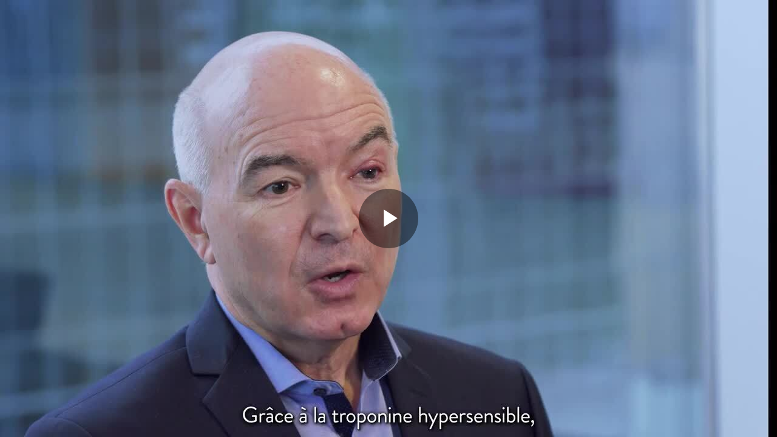

--- FILE ---
content_type: text/vtt; charset=UTF-8
request_url: https://manifest.prod.boltdns.net/thumbnail/v1/1336131408001/c6a54010-83c5-4f2f-83f5-6685ddf1e93d/40816d35-9345-43b6-b4e4-b44f6ce64717/thumbnail.webvtt?fastly_token=Njk0ODcxMDNfNzQ3NDM1OWQzY2M2MjAwZmIyYWFjM2FiYWI5Y2VhYmQzMmVhZTFlYjQ1MWRhOGJhYzY1NzExYTBmMjc5NTljZQ%3D%3D
body_size: 11277
content:
WEBVTT

00:00.000 --> 00:05.000
https://fastly-signed-us-east-1-prod.brightcovecdn.com/image/v1/jit/1336131408001/c6a54010-83c5-4f2f-83f5-6685ddf1e93d/main/480x270/0s/match/image.jpeg?fastly_token=[base64]

00:05.000 --> 00:10.000
https://fastly-signed-us-east-1-prod.brightcovecdn.com/image/v1/jit/1336131408001/c6a54010-83c5-4f2f-83f5-6685ddf1e93d/main/480x270/5s/match/image.jpeg?fastly_token=[base64]

00:10.000 --> 00:15.000
https://fastly-signed-us-east-1-prod.brightcovecdn.com/image/v1/jit/1336131408001/c6a54010-83c5-4f2f-83f5-6685ddf1e93d/main/480x270/10s/match/image.jpeg?fastly_token=[base64]%3D%3D

00:15.000 --> 00:20.000
https://fastly-signed-us-east-1-prod.brightcovecdn.com/image/v1/jit/1336131408001/c6a54010-83c5-4f2f-83f5-6685ddf1e93d/main/480x270/15s/match/image.jpeg?fastly_token=[base64]%3D%3D

00:20.000 --> 00:25.000
https://fastly-signed-us-east-1-prod.brightcovecdn.com/image/v1/jit/1336131408001/c6a54010-83c5-4f2f-83f5-6685ddf1e93d/main/480x270/20s/match/image.jpeg?fastly_token=[base64]%3D%3D

00:25.000 --> 00:30.000
https://fastly-signed-us-east-1-prod.brightcovecdn.com/image/v1/jit/1336131408001/c6a54010-83c5-4f2f-83f5-6685ddf1e93d/main/480x270/25s/match/image.jpeg?fastly_token=[base64]%3D%3D

00:30.000 --> 00:35.000
https://fastly-signed-us-east-1-prod.brightcovecdn.com/image/v1/jit/1336131408001/c6a54010-83c5-4f2f-83f5-6685ddf1e93d/main/480x270/30s/match/image.jpeg?fastly_token=[base64]%3D%3D

00:35.000 --> 00:40.000
https://fastly-signed-us-east-1-prod.brightcovecdn.com/image/v1/jit/1336131408001/c6a54010-83c5-4f2f-83f5-6685ddf1e93d/main/480x270/35s/match/image.jpeg?fastly_token=[base64]%3D%3D

00:40.000 --> 00:45.000
https://fastly-signed-us-east-1-prod.brightcovecdn.com/image/v1/jit/1336131408001/c6a54010-83c5-4f2f-83f5-6685ddf1e93d/main/480x270/40s/match/image.jpeg?fastly_token=[base64]%3D%3D

00:45.000 --> 00:50.000
https://fastly-signed-us-east-1-prod.brightcovecdn.com/image/v1/jit/1336131408001/c6a54010-83c5-4f2f-83f5-6685ddf1e93d/main/480x270/45s/match/image.jpeg?fastly_token=[base64]%3D%3D

00:50.000 --> 00:55.000
https://fastly-signed-us-east-1-prod.brightcovecdn.com/image/v1/jit/1336131408001/c6a54010-83c5-4f2f-83f5-6685ddf1e93d/main/480x270/50s/match/image.jpeg?fastly_token=[base64]%3D%3D

00:55.000 --> 01:00.000
https://fastly-signed-us-east-1-prod.brightcovecdn.com/image/v1/jit/1336131408001/c6a54010-83c5-4f2f-83f5-6685ddf1e93d/main/480x270/55s/match/image.jpeg?fastly_token=[base64]%3D%3D

01:00.000 --> 01:05.000
https://fastly-signed-us-east-1-prod.brightcovecdn.com/image/v1/jit/1336131408001/c6a54010-83c5-4f2f-83f5-6685ddf1e93d/main/480x270/1m0s/match/image.jpeg?fastly_token=[base64]%3D

01:05.000 --> 01:10.000
https://fastly-signed-us-east-1-prod.brightcovecdn.com/image/v1/jit/1336131408001/c6a54010-83c5-4f2f-83f5-6685ddf1e93d/main/480x270/1m5s/match/image.jpeg?fastly_token=[base64]%3D

01:10.000 --> 01:15.000
https://fastly-signed-us-east-1-prod.brightcovecdn.com/image/v1/jit/1336131408001/c6a54010-83c5-4f2f-83f5-6685ddf1e93d/main/480x270/1m10s/match/image.jpeg?fastly_token=[base64]

01:15.000 --> 01:20.000
https://fastly-signed-us-east-1-prod.brightcovecdn.com/image/v1/jit/1336131408001/c6a54010-83c5-4f2f-83f5-6685ddf1e93d/main/480x270/1m15s/match/image.jpeg?fastly_token=[base64]

01:20.000 --> 01:25.000
https://fastly-signed-us-east-1-prod.brightcovecdn.com/image/v1/jit/1336131408001/c6a54010-83c5-4f2f-83f5-6685ddf1e93d/main/480x270/1m20s/match/image.jpeg?fastly_token=[base64]

01:25.000 --> 01:30.000
https://fastly-signed-us-east-1-prod.brightcovecdn.com/image/v1/jit/1336131408001/c6a54010-83c5-4f2f-83f5-6685ddf1e93d/main/480x270/1m25s/match/image.jpeg?fastly_token=[base64]

01:30.000 --> 01:35.000
https://fastly-signed-us-east-1-prod.brightcovecdn.com/image/v1/jit/1336131408001/c6a54010-83c5-4f2f-83f5-6685ddf1e93d/main/480x270/1m30s/match/image.jpeg?fastly_token=[base64]

01:35.000 --> 01:40.000
https://fastly-signed-us-east-1-prod.brightcovecdn.com/image/v1/jit/1336131408001/c6a54010-83c5-4f2f-83f5-6685ddf1e93d/main/480x270/1m35s/match/image.jpeg?fastly_token=[base64]

01:40.000 --> 01:45.000
https://fastly-signed-us-east-1-prod.brightcovecdn.com/image/v1/jit/1336131408001/c6a54010-83c5-4f2f-83f5-6685ddf1e93d/main/480x270/1m40s/match/image.jpeg?fastly_token=[base64]

01:45.000 --> 01:50.000
https://fastly-signed-us-east-1-prod.brightcovecdn.com/image/v1/jit/1336131408001/c6a54010-83c5-4f2f-83f5-6685ddf1e93d/main/480x270/1m45s/match/image.jpeg?fastly_token=[base64]

01:50.000 --> 01:55.000
https://fastly-signed-us-east-1-prod.brightcovecdn.com/image/v1/jit/1336131408001/c6a54010-83c5-4f2f-83f5-6685ddf1e93d/main/480x270/1m50s/match/image.jpeg?fastly_token=[base64]

01:55.000 --> 01:55.949
https://fastly-signed-us-east-1-prod.brightcovecdn.com/image/v1/jit/1336131408001/c6a54010-83c5-4f2f-83f5-6685ddf1e93d/main/480x270/1m55s/match/image.jpeg?fastly_token=[base64]

